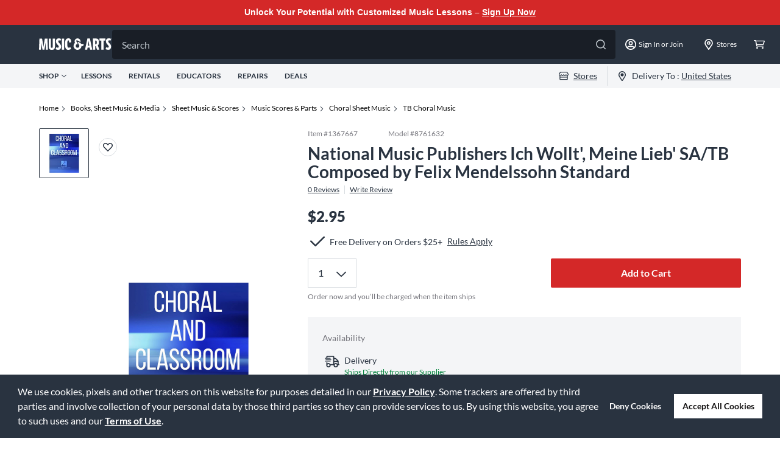

--- FILE ---
content_type: text/javascript;charset=UTF-8
request_url: https://media.musicarts.com/is/image/MMGS7/J97730000000000_MEDIA_SET_NS?req=set,json
body_size: -80
content:
/*jsonp*/s7jsonResponse({"set":{"pv":"1.0","type":"media_set","n":"MMGS7/J97730000000000_MEDIA_SET_NS","item":{"i":{"n":"MMGS7/J97730000000000_IMAGE_00"},"s":{"n":"MMGS7/J97730000000000_IMAGE_00"},"dx":"1200","dy":"1600","iv":"dleQ31"}}},"");

--- FILE ---
content_type: application/x-javascript; charset=utf-8
request_url: https://f.monetate.net/trk/4/s/a-d9ea219b/p/musicarts.com/724674279-0?mr=t1760006745&mi=%272.1052754050.1769836149494%27&cs=!t&e=!(viewProduct,viewPage,gt)&p=!((productId:MAIN0333881,sku:%271367667%27))&pt=pdp&bc=!(%27Home+%3E+Books,+Sheet+Music+%26+Media+%3E+Sheet+Music+%26+Scores+%3E+Music+Scores+%26+Parts+%3E+Choral+Sheet+Music+%3E+TB+Choral+Music%27)&cv=(availabilityDate:%271772365423000%27,availabilityStatus:out_of_stock,brandName:%27National+Music+Publishers%27,categoryId:JBHBL,commerceType:New,displayName:%27Ich+Wollt!%27,+Meine+Lieb!%27+SA/TB+Composed+by+Felix+Mendelssohn%27,msrp:%272.95%27,salePrice:%272.950000%27)&r=%27%27&sw=1280&sh=720&sc=24&j=!f&u=%27https://www.musicarts.com/national-music-publishers-ich-wollt-meine-lieb-sa-tb-composed-by-felix-mendelssohn-main0333881%27&fl=!f&hvc=!t&eoq=!t
body_size: 5607
content:
monetate.r4("724674279-0",[{"args":[1769836152.908819],"op":"sst"},{"actionEvents":["op_impression"],"args":["<div class=\"ml-1 flex\"><svg class=\"mr-xs\" fill=\"#293340\" height=\"24\" viewbox=\"0 0 24 24\" width=\"24\" xmlns=\"http://www.w3.org/2000/svg\"> <path d=\"M23.6505 5.83003L9.56634 19.9142C9.30744 20.1731 8.99676 20.2766 8.68608 20.2766C8.3754 20.2766 8.06473 20.1731 7.80583 19.9142L0.349515 12.4579C-0.116505 11.9918 -0.116505 11.1634 0.349515 10.6973C0.815534 10.2313 1.64401 10.2313 2.11003 10.6973L8.68608 17.2734L21.89 4.06952C22.356 3.6035 23.1845 3.6035 23.6505 4.06952C24.1165 4.53554 24.1165 5.36401 23.6505 5.83003Z\" fill=\"#293340\"></path> </svg>\n<div class=\"flex items-center\">\n<div class=\"paragraph-medium text-n-600 flex items-center mr-2\">Free Delivery on Orders $25+</div>\n\n<div class=\"text-link-medium text-n-600\"><a href=\"https://www.musicarts.com/cms/faq/shipping/what-qualifies-for-free-shipping\">Rules Apply</a></div>\n</div>\n</div>\n","#MAPDPpriceSection","after",null,{"content":"","discriminator":"content","ref":"1491/4955027.css","type":"javascript"},{"content":"#MAPDPpriceSection {\npadding-bottom: 16px;\n}\n\n\n#syf-promo {\n    margin-top: 1rem;\n}","discriminator":"content","ref":"1491/5879119.css","type":"css"},1,1,0],"actionId":5195555,"op":"allInOneV2"},{"actionEvents":["op_impression"],"args":["<section class=\"mt-PDP-value-prop-wrap clearfix\" id=\"pdpMT-Value-Prop-Test\">\n<ul class=\"l:max-w-[1312px] l:mb-[85px] mx-auto flex flex-wrap l:gap-x-[64px] justify-center\">\n\t<li class=\"flex flex-col text-center mt-PDP-value-prop-padding\" style=\"display: inline-block;\"><svg fill=\"none\" height=\"40\" style=\"display: inline-block;\" viewbox=\"0 0 41 40\" width=\"41\" xmlns=\"http://www.w3.org/2000/svg\"> <g clip-path=\"url(#clip0_13_218)\"> <path d=\"M38.5834 28H38.0834V20.75C38.0834 19.5625 37.5834 18.375 36.7709 17.5625L31.5209 12.3125C30.6459 11.5 29.5209 11 28.3334 11H26.0834V8.5C26.0834 6.5625 24.5209 5 22.5834 5H7.58337C5.64587 5 4.08337 6.5625 4.08337 8.5V11H1.08337C0.520874 11 0.083374 11.4375 0.083374 12C0.083374 12.5625 0.520874 13 1.08337 13H15.0834C15.6459 13 16.0834 12.5625 16.0834 12C16.0834 11.4375 15.6459 11 15.0834 11H7.08337V8.5C7.08337 8.25 7.33337 8 7.58337 8H22.5834C22.8334 8 23.0834 8.25 23.0834 8.5V28H15.2709C14.2084 26.1875 12.2709 25 10.0834 25C8.95837 25 7.95837 25.3125 7.08337 25.8125V23H4.08337V30.8125C4.08337 34.125 6.64587 36.9375 9.95837 37C13.3334 37.0625 16.0834 34.375 16.0834 31H24.0834C24.0834 34.3125 26.7709 37 30.0834 37C33.3959 37 36.0834 34.3125 36.0834 31H38.5834C39.3959 31 40.0834 30.3125 40.0834 29.5C40.0834 28.6875 39.3959 28 38.5834 28ZM10.0834 34C8.45837 34 7.08337 32.625 7.08337 31C7.08337 29.375 8.45837 28 10.0834 28C11.7084 28 13.0834 29.375 13.0834 31C13.0834 32.625 11.7084 34 10.0834 34ZM26.0834 14H28.3334C28.7084 14 29.1459 14.1875 29.3959 14.4375L33.9584 19H26.0834V14ZM30.0834 34C28.4584 34 27.0834 32.625 27.0834 31C27.0834 29.375 28.4584 28 30.0834 28C31.7084 28 33.0834 29.375 33.0834 31C33.0834 32.625 31.7084 34 30.0834 34ZM35.0834 27.6875C34.0209 26.0625 32.1459 25 30.0834 25C28.5209 25 27.1459 25.625 26.0834 26.5625V22H35.0834V27.6875ZM16.0834 20C16.0834 19.4375 15.6459 19 15.0834 19H1.08337C0.520874 19 0.083374 19.4375 0.083374 20C0.083374 20.5625 0.520874 21 1.08337 21H15.0834C15.6459 21 16.0834 20.5625 16.0834 20ZM17.0834 17C17.6459 17 18.0834 16.5625 18.0834 16C18.0834 15.4375 17.6459 15 17.0834 15H3.08337C2.52087 15 2.08337 15.4375 2.08337 16C2.08337 16.5625 2.52087 17 3.08337 17H17.0834Z\" fill=\"#293340\"></path> </g> <defs> <clippath id=\"clip0_13_218\"> <rect fill=\"white\" height=\"40\" transform=\"translate(0.083374)\" width=\"40\"></rect> </clippath> </defs> </svg>\n\t<div class=\"mt-[8px] mb-[4px] text-n-600 text-[18px] leading-[24px] font-bold\">Free Delivery on Orders $25+</div>\n\t</li>\n\t<li class=\"flex flex-col text-center mt-PDP-value-prop-padding\" style=\"display: inline-block;\"><svg fill=\"none\" height=\"40\" style=\"display: inline-block;\" viewbox=\"0 0 41 40\" width=\"41\" xmlns=\"http://www.w3.org/2000/svg\"> <path d=\"M37.1953 6.53901L22.1953 0.289007C21.7384 0.0994588 21.2486 0.00189209 20.7539 0.00189209C20.2592 0.00189209 19.7694 0.0994588 19.3125 0.289007L4.3125 6.53901C2.91406 7.11713 2 8.48432 2 9.99995C2 25.5078 10.9453 36.2265 19.3047 39.7109C20.2266 40.0937 21.2656 40.0937 22.1875 39.7109C28.8828 36.9218 39.5 27.289 39.5 9.99995C39.5 8.48432 38.5859 7.11713 37.1953 6.53901ZM20.75 36.25C13.1328 33.0781 5.75 23.2265 5.75 9.99995L20.75 3.74995L35.75 9.99995C35.75 23.5781 28.0625 33.2031 20.75 36.25Z\" fill=\"#293340\"></path> <path d=\"M22.2991 17.339C20.2529 16.5205 20.2529 16.1697 20.2529 15.9066C20.2529 15.6435 20.6913 15.1466 21.4514 15.1466C22.2304 15.1433 22.9965 15.3449 23.673 15.7312L24.8423 16.4035L26.2162 12.8372L25.3685 12.3403C24.6548 11.9295 23.8722 11.6521 23.0591 11.5218V9.27087H19.3759V11.7556C18.4138 12.0444 17.5702 12.6353 16.97 13.4408C16.3699 14.2463 16.045 15.2236 16.0434 16.2281C16.0434 19.1514 18.2651 20.2622 20.4282 21.1099C22.5914 21.9577 22.2114 22.3669 22.2114 22.6885C22.2114 23.01 21.3929 23.7116 20.7206 23.7116C19.8182 23.7027 18.9367 23.4392 18.1774 22.9516L16.9496 22.1331L15.6926 25.7579L16.4234 26.2548C17.2949 26.8537 18.2974 27.2346 19.3467 27.3656V29.7042H23.0591V27.1318C24.065 26.8398 24.9485 26.2283 25.5761 25.3898C26.2036 24.5512 26.5412 23.5312 26.5378 22.4838C26.4926 21.2803 26.0534 20.1249 25.2876 19.1954C24.5217 18.2658 23.4718 17.6136 22.2991 17.339V17.339Z\" fill=\"#293340\"></path> </svg>\n\t<div class=\"mt-[8px] mb-[4px] text-n-600 text-[18px] leading-[24px] font-bold\">Lowest Prices. Guaranteed.</div>\n\t</li>\n\t<li class=\"flex flex-col text-center mt-PDP-value-prop-padding\" style=\"display: inline-block;\"><svg fill=\"none\" height=\"40\" style=\"display: inline-block;\" viewbox=\"0 0 38 40\" width=\"38\" xmlns=\"http://www.w3.org/2000/svg\"> <path d=\"M20.6431 0.207815C17.6793 -0.224207 14.6562 0.0193088 11.7998 0.920157C8.94335 1.82101 6.32752 3.35588 4.14782 5.41004V3.6975C4.14782 3.26902 3.97761 2.85809 3.67462 2.5551C3.37164 2.25212 2.96071 2.08191 2.53222 2.08191C2.10374 2.08191 1.69281 2.25212 1.38982 2.5551C1.08684 2.85809 0.916626 3.26902 0.916626 3.6975V11H8.21912C8.64761 11 9.05854 10.8298 9.36152 10.5268C9.66451 10.2238 9.83472 9.81289 9.83472 9.38441C9.83472 8.95592 9.66451 8.54499 9.36152 8.24201C9.05854 7.93902 8.64761 7.76881 8.21912 7.76881H6.36119C8.43219 5.83463 10.96 4.45736 13.708 3.76584C16.4561 3.07431 19.3347 3.09112 22.0745 3.8147C24.8143 4.53828 27.3258 5.94498 29.374 7.90321C31.4223 9.86145 32.9404 12.3072 33.7863 15.0118C34.6322 17.7163 34.7784 20.5912 34.211 23.3676C33.6436 26.1439 32.3813 28.731 30.5421 30.8868C28.7029 33.0426 26.3469 34.6967 23.6946 35.6943C21.0423 36.6919 18.1802 37.0004 15.3762 36.5911C12.4779 36.1766 9.73799 35.0127 7.42748 33.2145C7.08875 32.9877 6.6768 32.8973 6.27424 32.9615C5.87168 33.0257 5.50826 33.2397 5.25686 33.5606C5.00546 33.8815 4.88465 34.2855 4.91867 34.6918C4.95269 35.098 5.13902 35.4763 5.4403 35.7509C8.19431 37.9027 11.4641 39.2953 14.9239 39.7899C15.865 39.9316 16.8155 40.0018 17.7673 40C22.8197 39.9961 27.6835 38.0803 31.3814 34.6375C35.0792 31.1946 37.3371 26.4799 37.7012 21.4406C38.0654 16.4013 36.509 11.4109 33.3446 7.47211C30.1802 3.53334 25.6425 0.938077 20.6431 0.207815V0.207815Z\" fill=\"#293340\"></path> <path d=\"M29.06 25.7504V14.9421L17.9932 8.47968L12.5002 11.7109L6.89404 14.9421V25.7504L18.0578 32.2128L29.06 25.7504ZM13.4049 14.8128L19.4311 18.3671L17.9932 19.1426L11.757 15.8306L13.4049 14.8128ZM19.6088 27.5276V22.0184L25.8288 18.6095V23.9571L19.6088 27.5276ZM24.1486 15.766L22.7269 16.5577L16.6199 13.0195L17.9932 12.244L24.1486 15.766ZM10.0606 18.5933L16.3776 22.0184V27.6083L10.0606 23.9571V18.5933Z\" fill=\"#293340\"></path> </svg>\n\t<div class=\"mt-[8px] mb-[4px] text-n-600 text-[18px] leading-[24px] font-bold\">30 Days to Love or Return It</div>\n\t</li>\n\t<li class=\"flex flex-col text-center mt-PDP-value-prop-padding\" style=\"display: inline-block;\"><svg fill=\"none\" height=\"40\" style=\"display: inline-block;\" viewbox=\"0 0 41 40\" width=\"41\" xmlns=\"http://www.w3.org/2000/svg\"> <path d=\"M25.5701 20.7854L20.4153 23.7618V33.7388L30.675 39.6751L40.8515 33.7555V23.7785L30.6583 17.8422L25.5701 20.7854ZM36.3951 24.5933L34.9983 25.3582L29.2948 22.0325L30.6251 21.2676L36.3951 24.5933ZM30.6251 27.7526L24.7885 24.5933L26.4514 23.6621L32.0717 26.9877L30.6251 27.7526ZM23.2754 27.0709L29.2117 30.2469V35.4848L23.3086 32.076L23.2754 27.0709ZM32.0884 35.5181V30.2469L37.9083 27.0543V32.0427L32.0884 35.5181Z\" fill=\"#293340\"></path> <path d=\"M16.4244 24.8261C16.8654 24.8261 17.2884 24.6509 17.6002 24.339C17.9121 24.0272 18.0873 23.6043 18.0873 23.1632C18.0873 22.7222 17.9121 22.2993 17.6002 21.9874C17.2884 21.6756 16.8654 21.5004 16.4244 21.5004L7.46176 21.5836V16.5951C8.97138 16.3816 10.3562 15.6391 11.3694 14.4999C11.97 15.1742 12.7064 15.7138 13.5304 16.0833C14.3543 16.4529 15.2471 16.6439 16.1501 16.6439C17.0531 16.6439 17.9458 16.4529 18.7698 16.0833C19.5937 15.7138 20.3301 15.1742 20.9307 14.4999C21.5313 15.1742 22.2677 15.7138 23.0916 16.0833C23.9156 16.4529 24.8084 16.6439 25.7113 16.6439C26.6143 16.6439 27.5071 16.4529 28.331 16.0833C29.155 15.7138 29.8914 15.1742 30.492 14.4999C31.5006 15.645 32.8877 16.3887 34.3996 16.5951L37.5258 16.1627C38.2828 15.8084 38.9556 15.2969 39.4995 14.6623C40.0435 14.0277 40.446 13.2845 40.6804 12.4822C40.9148 11.68 40.9757 10.837 40.8589 10.0093C40.7422 9.18171 40.4505 8.38843 40.0034 7.68228L35.1313 0H6.66361L1.84139 7.68228C1.39261 8.3853 1.09835 9.17567 0.978115 10.001C0.857877 10.8264 0.914404 11.6678 1.14395 12.4697C1.3735 13.2715 1.77082 14.0154 2.3096 14.6521C2.84838 15.2888 3.51631 15.8037 4.26913 16.1627V30.8954C4.1361 32.392 4.98415 33.1735 5.81556 33.1569C5.93691 33.1739 6.06004 33.1739 6.18138 33.1569V33.1569H16.3579C16.7989 33.1569 17.2219 32.9817 17.5337 32.6698C17.8456 32.358 18.0207 31.935 18.0207 31.494C18.0207 31.053 17.8456 30.6301 17.5337 30.3182C17.2219 30.0064 16.7989 29.8312 16.3579 29.8312H7.39525V24.8427L16.4244 24.8261ZM4.4853 9.32849L8.37632 3.1095H33.4019L37.3096 9.32849C37.5735 9.73695 37.7315 10.2047 37.7692 10.6896C37.807 11.1744 37.7233 11.661 37.5258 12.1054C37.3739 12.4603 37.1337 12.7703 36.8281 13.0061C36.5224 13.2419 36.1616 13.3955 35.7798 13.4523H35.3142C34.8489 13.4491 34.3894 13.3483 33.9655 13.1564C33.5416 12.9645 33.1626 12.6858 32.8532 12.3382L30.5252 9.7442L28.1474 12.3548C27.8428 12.7083 27.4649 12.991 27.0398 13.1834C26.6148 13.3759 26.1529 13.4733 25.6864 13.4689C25.2183 13.4681 24.7556 13.3684 24.3286 13.1764C23.9017 12.9844 23.5201 12.7045 23.2088 12.3548L20.8974 9.77745L18.5861 12.3548C18.2748 12.7045 17.8932 12.9844 17.4662 13.1764C17.0393 13.3684 16.5766 13.4681 16.1085 13.4689C15.6421 13.4722 15.1806 13.3742 14.7558 13.1819C14.3309 12.9896 13.9528 12.7074 13.6475 12.3548L11.3362 9.77745L9.0082 12.3548C8.70363 12.7083 8.32566 12.991 7.90064 13.1834C7.47561 13.3759 7.01374 13.4733 6.54721 13.4689C6.39248 13.4861 6.23634 13.4861 6.08161 13.4689C5.71369 13.402 5.36852 13.2436 5.07793 13.0082C4.78733 12.7728 4.56066 12.4681 4.41878 12.122C4.19308 11.6887 4.08081 11.2052 4.09244 10.7167C4.10407 10.2282 4.23922 9.75063 4.4853 9.32849V9.32849Z\" fill=\"#293340\"></path> </svg>\n\t<div class=\"mt-[8px] mb-[4px] text-n-600 text-[18px] leading-[24px] font-bold\">Ship to 250+ Local Stores</div>\n\t</li>\n</ul>\n</section>\n","#pdpCarouselLower","after",null,{"content":"","discriminator":"content","ref":"1491/4955027.css","type":"javascript"},{"content":".mt-PDP-value-prop-wrap {\n\tpadding-top: 30px;\n\tpadding-bottom: 50px;\n}\n\n.mt-PDP-value-prop-padding {\n\tpadding-right: 16px;\n  \tpadding-left: 16px;\n  \tpadding-bottom: 16px;\n  \tpadding-top: 16px\n}","discriminator":"content","ref":"1491/5232474.css","type":"css"},0,1,0],"actionId":5224696,"op":"allInOneV2"},{"args":[{"content":"function checkAndRemoveCookie() {\n    const cookieName = \"disableDropShip\";\n    const cookieExists = document.cookie.split(\"; \").some(cookie => cookie.startsWith(`${cookieName}=`));\n\n    if (cookieExists) {\n        // To delete, set the cookie with an expiry date in the past\n        document.cookie = `${cookieName}=; path=/; expires=Thu, 01 Jan 1970 00:00:00 UTC;`;\n        console.log(\"Cookie removed: disableDropShip\");\n    } else {\n        console.log(\"disableDropShip Cookie does not exist.\");\n    }\n}\n\ncheckAndRemoveCookie();","discriminator":"content","ref":"1491/5664639.js","type":"javascript"},0],"actionId":5569843,"op":"insertJavascript"},{"args":[[{"split":"Experiment","reports":[5709],"id":1877968,"key":"2024_04_03_PDP_Free-Shipping_All-Visitors_100_1877968","variant_id":2343867},{"split":"Experiment","reports":[5709],"id":1887739,"key":"2024_05_01_PDP_Value-Proposition_All-Visitors_100_1887739","variant_id":2358030},{"split":"Experiment","reports":[5709],"id":2002594,"key":"Enable-Drop-Ship-Availability_2002594","variant_id":2513401}]],"op":"sr2"},{"eventId":125580,"args":[],"op":"trackAlways"},{"eventId":126578,"args":["productRecAddToCart"],"op":"trackApi"},{"eventId":126579,"args":["pdpAddToCart"],"op":"trackApi"},{"eventId":126580,"args":["quickViewAddToCart"],"op":"trackApi"},{"eventId":128218,"args":["#MAPDPlabel-unselected"],"op":"trackClick"},{"eventId":128669,"args":["productRecRemoveFromCart"],"op":"trackApi"},{"eventId":140378,"args":["#MAPDPcontactCenterPhoneNumber77"],"op":"trackClick"},{"eventId":146797,"args":["#homepageHero"],"op":"trackClick"},{"eventId":146800,"args":["#headerRoll"],"op":"trackClick"},{"eventId":149832,"args":["#july4-save-now-cta"],"op":"trackClick"},{"eventId":151897,"args":["#deals-banner"],"op":"trackClick"},{"eventId":155939,"args":["#PDPlessonsGiftCard"],"op":"trackClick"}]);

--- FILE ---
content_type: application/x-javascript;charset=utf-8
request_url: https://smetrics.gcimetrics.com/id?d_visid_ver=5.5.0&d_fieldgroup=A&mcorgid=A67B776A5245B03F0A490D44%40AdobeOrg&mid=89045129104519683217261443672119278540&ts=1769836154174
body_size: -40
content:
{"mid":"89045129104519683217261443672119278540"}